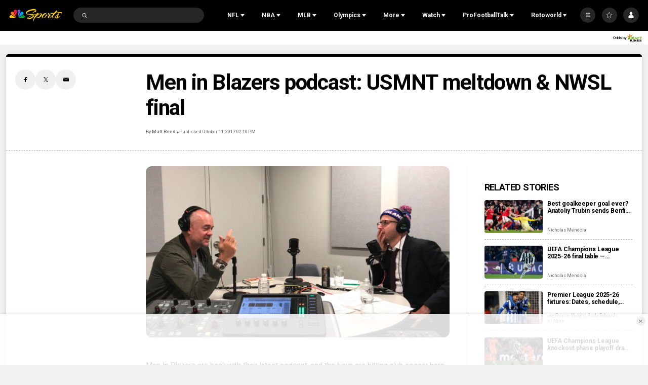

--- FILE ---
content_type: image/svg+xml
request_url: https://nbcsports.brightspotcdn.com/16/83/aa95d5e54c26a7821e864ed5a653/1-light.svg
body_size: 4337
content:
<svg width="81" height="80" viewBox="0 0 81 80" fill="none" xmlns="http://www.w3.org/2000/svg">
<path fill-rule="evenodd" clip-rule="evenodd" d="M43.8732 63.0697H45.8784V68.2662C45.8784 69.2684 46.4862 69.8467 47.3958 69.8467C48.3028 69.8467 48.8944 69.2635 48.8944 68.2607V63.0697H50.8996V68.2662C50.8996 70.6226 49.2726 71.628 47.3727 71.628C45.4596 71.628 43.8729 70.6226 43.8729 68.2614V63.0697H43.8732Z" fill="white"/>
<path fill-rule="evenodd" clip-rule="evenodd" d="M53.3641 71.5111V63.0645H55.0545C55.0545 63.0645 58.3957 67.7779 58.5157 68.0107L58.5001 63.0645H60.3986V71.5111H58.8061C58.8061 71.5111 55.397 66.6468 55.2526 66.3983L55.2688 71.5111H53.3641Z" fill="white"/>
<path fill-rule="evenodd" clip-rule="evenodd" d="M65.8571 69.771H64.9134V64.8096H65.9046C67.5326 64.8096 68.1934 65.7478 68.1934 67.2835C68.1931 68.901 67.4845 69.771 65.8571 69.771ZM65.9127 63.0696H62.9287V71.511H65.768C68.688 71.511 70.197 70.0795 70.197 67.2601C70.1963 64.4426 68.6077 63.0696 65.9127 63.0696Z" fill="white"/>
<mask id="mask0_0_29767" style="mask-type:luminance" maskUnits="userSpaceOnUse" x="71" y="62" width="9" height="10">
<path fill-rule="evenodd" clip-rule="evenodd" d="M71.7517 62.9252H79.8758V71.6525H71.7517V62.9252Z" fill="white"/>
</mask>
<g mask="url(#mask0_0_29767)">
<path fill-rule="evenodd" clip-rule="evenodd" d="M77.366 69.0343C77.0034 69.5769 76.4717 69.8789 75.819 69.8789C75.1715 69.8789 74.6437 69.573 74.2759 69.033C73.9738 68.5891 73.7835 67.9932 73.7835 67.281C73.7835 66.5701 73.9709 65.9772 74.2687 65.5365C74.632 65 75.1536 64.6977 75.8037 64.6977C76.4531 64.6977 76.991 65.0065 77.3569 65.5495C77.6561 65.9927 77.8421 66.5835 77.8421 67.2972C77.8424 68.0081 77.6583 68.5946 77.366 69.0343ZM78.8112 64.1972C78.084 63.3799 77.0369 62.9252 75.819 62.9252C74.6079 62.9252 73.5533 63.3825 72.8258 64.2037C72.1559 64.9578 71.7517 66.0148 71.7517 67.2963C71.7517 68.5764 72.1533 69.6305 72.819 70.3807C73.5413 71.2036 74.5917 71.6527 75.804 71.6527C77.0206 71.6527 78.0726 71.1974 78.805 70.3706C79.4727 69.6149 79.8759 68.5579 79.8759 67.2794C79.8762 66.0022 79.4756 64.949 78.8112 64.1972Z" fill="white"/>
</g>
<path fill-rule="evenodd" clip-rule="evenodd" d="M33.2409 71.5111V63.0645H35.0045C35.0045 63.0645 37.2484 67.2576 37.3372 67.57C37.4334 67.2495 39.6692 63.0645 39.6692 63.0645H41.4081V71.5111H39.5401L39.5404 66.6874C39.4178 66.9923 38.0113 69.563 37.6588 70.3362H36.9947C36.6432 69.563 35.2357 66.9923 35.1128 66.6874L35.1131 71.5111H33.2409Z" fill="white"/>
<path fill-rule="evenodd" clip-rule="evenodd" d="M0 63.064V64.8108H2.4322V71.5118H4.40098V64.8108H6.82959V63.064H0Z" fill="white"/>
<path fill-rule="evenodd" clip-rule="evenodd" d="M8.78413 71.5111V63.0698H14.817V64.7867H10.7402V66.3269H13.6859V68.0318H10.7402V69.7949H14.8765V71.5111H8.78413Z" fill="white"/>
<path fill-rule="evenodd" clip-rule="evenodd" d="M17.2218 71.5111V63.0645H19.2065V69.7464H23.0293V71.5111H17.2218Z" fill="white"/>
<path fill-rule="evenodd" clip-rule="evenodd" d="M24.825 71.5111V63.0698H30.8566V64.7867H26.7811V66.3269H29.7262V68.0318H26.7811V69.7949H30.917V71.5111H24.825Z" fill="white"/>
<mask id="mask1_0_29767" style="mask-type:luminance" maskUnits="userSpaceOnUse" x="16" y="9" width="33" height="49">
<path fill-rule="evenodd" clip-rule="evenodd" d="M16.2635 9.32475H48.2928V57.6216H16.2635V9.32475Z" fill="white"/>
</mask>
<g mask="url(#mask1_0_29767)">
<path fill-rule="evenodd" clip-rule="evenodd" d="M23.7162 9.36941C38.1419 9.36941 48.2928 18.7252 48.2928 33.6549C48.2928 45.5207 39.7679 54.631 29.4937 57.6216L30.3064 28.108L16.2635 27.9203L16.2921 9.3811C18.936 9.26127 21.4449 9.36941 23.7162 9.36941Z" fill="#AA0000"/>
</g>
<path fill-rule="evenodd" clip-rule="evenodd" d="M39.8163 14.4555C34.3704 18.6327 31.108 25.3078 31.108 33.7861C31.108 41.2965 34.5119 47.6971 39.5984 52.136C44.7974 47.691 48.2924 41.2198 48.2924 33.6098C48.2924 25.2506 45.1246 18.6434 39.8163 14.4555Z" fill="#AA0000"/>
<path fill-rule="evenodd" clip-rule="evenodd" d="M55.6558 9.37225C41.2301 9.37225 31.0795 18.7664 31.0795 33.7571C31.0795 45.6716 39.6041 54.8196 49.8782 57.8225L49.0656 28.1875L63.1088 27.9991L63.0799 9.38394C60.436 9.26379 57.927 9.37225 55.6558 9.37225Z" fill="#FF0000"/>
<path fill-rule="evenodd" clip-rule="evenodd" d="M39.6972 14.4323C34.2513 18.6094 30.9892 25.2845 30.9892 33.7629C30.9892 41.2729 34.3928 47.6735 39.4793 52.1127C44.6786 47.6677 48.1733 41.1965 48.1733 33.5865C48.1733 25.2277 45.0055 18.6201 39.6972 14.4323Z" fill="#D40000"/>
</svg>


--- FILE ---
content_type: text/plain; charset=utf-8
request_url: https://widgets.media.sportradar.com/NBCUniversal/licensing
body_size: 10806
content:
U2FsdGVkX19RSI+54ra9KVzKwakW/8S7c5eWxZKtrLnjb3A0jskNjBidUSPCAaRAFq5AJIhnWJVlZf6zYUac25eXfs/C2ah+HYd+4FAo+WCB6DuyVYvf14S8eWSu6vupfdiwLWzo7XGdSGi5FpcnMm9eUpgfpNlSfu3E3HTRtkquuZZdRoyHykorSb7U8NI5Wz2LVM/DGI027rlL1ycpQLcg9KB4DYJVHPA9CcqeXD9M3UvgUecX38RQt6RxQ36JbI3W6QBiq71F1R1wStS7wWwoQ4hMCxw1VZdYYvA8dgYmPQo/uj8UzOtM7hmQRQ/5L5Y2t37pvqhTvPiDQ38yNQDKe9VGRNaWYDWMWox0ev1Zd3EpZiJVMMEtlesPvM5fA4OZcdK3Ori8jmT2KS+UOVsvhm8tsbyj96Z7BpWy3bgRc3eIhLm/h7d8/uJVXNY8PD6ojo1w7iIHbG5//HMteoTkBsFQxz8rJ7IoNBzHwpkg+FQVjTzrlX0WIpkiIO8EZJN0cc8+8jcVyMuQ4wFjZqusuqSaPOJ0QbpRB78KoNhjiBbc9+/LVK6FRP/IG+RNYv1Fwg4XHAkJ7xVACiwTl4gkmA4oHOiyMWrOYQQRf5ZyshTBIKSGg3qUKdm/9EnZ5hnGJAsthxH80GgH6pr3ErG23Hoisi4OpDa4OKStz8bbyy3og5MoRdtNslRiauCgFuTILmpay3N2Jm6UqDgRY4gQ/Ju0623hyjElstkro7TtoqXkqs87Uihukm8yeysDc8F+IOSdb2l1xc76nNqfgF/UzCwE52dw/OdkJTSjGIR/+8s1ClgO2swBqpBtiknObdw3RJlpbyVRBSeZldEDFfKF3QunxmBjkNfYUSmkXt5tPS/k6siowDjIPMNdRID83QUJp+T8UYV1V8wXqZhHKuOwEmpNAQFvrnhEcqwixvrVeHiZ0nVn0DjYO2Lw5MR2YAkJcjumjOw2yE579srCyxUh85ecN4fFT4lnT59Xc6vAdAiksv38agml5gcR0T/1vJ+cX2Ll+V7m9i+VqvNV9gIIY5InyPFiEFphGb/Tf+JH7kJyJkSNjRgH21hyYyn6NnQ7DgSIZAaJ+cUuMrZa372Vz7m3kEiz4bU1RKAriWkHrmczK84wadyP4mwF+Ov3no8T3H6NZaJwikdb64z0BKZh+kxtzhXS9wg3unnlzJyFOphgekQWfJXw6/h52il80DuYQXiRVHhrJDryCN8fipFsFEEl2nK5khsQlNlbFjnUCMfU9gSc75T+QB6j4/wXIBtEoHlZl1RQxE1UZcnicrNEXMpmMNspo0DHG2PUKO1iirM4etAYqnFB3pmtMr/8EZQQklPga9oa+0z+mu35a2T1vtrZHPU1fq/ypnILKNJ7X26w0Ddzd4wmTKeJE9d5vft3Fx3pNwUGwIrzSswHWbidmcqadAbZutyGC74GUNzISZ3Q2CA+ibdZS+lFU+O7xS73vmw3WARXkozEui7pAoCocpQF7QO+R3EkjZo16HTfKMGhIGiWCkKnQEmNqfnzLOyAE4/NcvrexvNyz+z9Tp9ojDWa70PNVC1yd0F5gPG5RUtD5XLmIMKlH1aSTDZPh50QtMuuGPoa7mNPfyGYpx5AmlsJyuGkeaiJWeefRVpEyO4MmdDMssD4d9uFDkKTQ4bHm/SihOcILGY1w4/Ta44vPvUHSIHZbRRpOBXBJavAhsEO+flcbyMpKcVS3bg/bHbnmGVrzcqfDljGPD26iLqvC/K/57eoITOsO6qWDNKGoVVniqbmJVYYPGsa6r3QwFO+BITByoQubVvm2Ax+2d+E0s6YAsMb7UwK/ldHcBCE60m1XgXJ2+j8mfmR2lVDmGttfVOvQkNrRDX03eZ4g17jJe4AlUMlDdl7M/t6xmMUJUY+37yS++W8gwV3OSgfMiPWj86pMGXLV6eVWG+3k6kQQ6v3UN+5AYdtWMMnYQRvAjyo8CQtcgA0jE9LuNFWdql0chJAX8NS0MkNJt7STXFbx+fgMM6/[base64]/GZk3znUA2+2lD14JryvGvyFczbWXrmd1veOx/4b8+oazBqj3uHlY4Cc0EoHlWoKpqrKE61boJVS66Ad0TTQ6rvchOtERvduyUbH55qjQuSWBCyq92cGiCNVgYYuocApdpXo8mkkcJUzGODfFbtqMEUULq0vr9TPKOt7PMTwaS4NiV0f2IDnTRGmyUhMKgIDqekdbJzwiNeyIJzZWRqJos/RL3VgEuMOi3zyGZfMvBclHnYd6VAhZP1aJq5Y7t9BgzFLj0dDMnwBT334EOYKnKtP2Nnf+D62agpvldpTVtsSa4NphAsgE7/7WWjyo9mKQu8Kf48o+AMHLbDMOfZnFiZ6+fROliNwAE7grc2D6g1fYqZUbRZRmM3z0WRZQaANiJ5NEqQbzZZyd0rnMDxNrrhOl/lYfq4bS28g8EO9F4SZ0nXLMpGnLL8KHVIX3w8ujVgsu74DzaVcjIbgK/yrBa3ZgqyEg8uuAbt0qhZPaLufC9W0xdU/PhMmtiKwOP1cDcp0FYSuXJj5x5KqlK2i2Bg6gDFo0+CavsDQYWGoPGms8lqgfebcadUkgwQAG0guAgjO5qLupLRn1m5NnRGsNArRVHekJNjV46hawak212kdzKWbgA8GRWP1YuimIhdXD/LfMVtLOSOaRQZlhHano3XLL4pAhYQkj28T3HYeoYP4jJCVlnbxPU1sPixIFoc1w/dTZqFyLpH+111zMi4209FrKSSSErE8va+EF/Jud43rAR7n5mc1iYWN83er/5xqD1bql90LB66VVkQ5t3oLFopxTgl3pfVlveGMfwZoqLRntq1I/O/9uYpVFOEEngs+K0253ixWXQEKtSdyzef/9lK5Z0Tc1ITZu8mMjF/BpOM9L9YHF6+UbHxYsRbd180sVt6hxlv09k3qBPI/pWOhLm1XO+XkTrJKZRY1MFUuF5N0dn2h/jcoe9wTYEi1st51/5jtPbdunnULYJuNqSATJhLnhgAqGR9ZuncizBW5wb0GtywuvgU99T/rgwQSVdGh5xLEJ0aB+7D/NyE8F7MQTvZ9cDYK2EPz93hOk66jSaqqbiZFLZiQolwXvZrzhDBMy7xSrpyNTGuGCT6olVLzzAzSDNgwXR7X9GISbX8NDyUQW9BurXxNAXlkeikerYciPXdalUwfUKtSof7k2lerlGXW3M07rDGmj1kgVO+sC5tvKzi6b6qHjF1GheflkxEOTGF9Rl+fVqYDYXyHa/9jR2mA7lST/fJtojSkHms70pekNzxHswPlKO0WU2BtyFzqLJ+0Ea3HLQQtlfUMa3LQwkeZmyrUVo1J/5Sp0267XkFpk6vATdjuuYsZCBXbPg+DVVgPh4lou3CH6eYywCTa1HloUGdDimBhgKnzNXmZ5C6PDesV2zi8WDARmYWcS//[base64]/lCyoN3TQPgRIHQXOdrELgHidrv/UrBBVZotjGvg2QlZpgU6p0iPn4b2brO15eDoBPwR1AGnSl3VG4FmGpcwXG4gquDUhB/D6T5QdsXw3Mtu/z6wHSmhKDbh7moMW8TCvwg2u0EOo7EckXD36a0Drc3D+6jOJpvgGxOPB4Zb83J18VQZkG16LCXkn/S/4yRkdGRcbXZS0tdzP4PSP1fGe5YKtKoDIC4ZOgNYJZws6h0SwImYOwUvnUukwgwAJpB9h9j98nbnP5KUg6FCNaGVlwLTXEoaA+ZP3bdAiqRQCQZKGB7xh++vrzG3/9hy+lLtMMLtcToPVn0JJVQI8hKwD0AExGbF4vOWiLDP0eHxfX4+7CKT1dAatyyDOE13ZJaE//7Vn1N5s7rh8egE2ezmSMtl6+hl8mua5Szvy0GThU2QbksnwVa9p4RhEK6dRVR8tVx398uZt23sxmpT2OLUdZd5JWuOVX/RSDmoPtc5QDRbeMByS2KZmYIf31UBFrjxK25QffS2C4PSasmFM13D6pE7Z9IsOBQYGqPkn/PIEwIFvN6p7iCsPTGTTerdBOAxOYfYus49xY0euIEWZsFlliKISywxf67Z9Uf0/A85UWA28E1CY1IGHtQYoe8ylV7p3f4ovoK2rSH+im4X1YjFRM4TztvSKsykskF2gq+Z0oaMfhfLqKyGmk8AMhfMVpCHbY4uOuJcatP1sNW3oMLRnKsr0i1Hvi5isCNWnzSnId9os4vjpHMey9/KjXGV6HATgYw7W+VGTvxcRgtcPFJRzR6ep4iKj55KxHb6RXkVuaUyhe/0YOJrxa8ugacBSSMVpN8Hw837vvc+Hd74o9OP/13DPF+2+gG/ixyoKB1rbShS/lp8t6lnVQjssnxcuNVBgbuix+6A3y70PtJdesVYAdGp8mT9AiOVXIrHdWuzGwYl5tej406AaqeIzuHBQ4SxQJq7q/s577Y9cvhjfH7PElOG9rtfCYZNUW6PEkfIpdHifQydmRfL0y0iNEdtEkpDTdt8yTCtmKFfaZYcggDqNd7ucRKQJP/dIqfHSPwOgpGwr6HkfgjxxWKArUaHcwbmRvtxygWFlPms7kY7KHhNB6vMpF0fmmcPklLSXr/fiqKR6CQWPsvRz8BPuBa6h/iI0M5lGLWRlQpv4wkBLMWpfJXjnfyodYZJuGNMHW/iE1xYDNZyUNUyIQv2IdKFwbwSTWY+/JYZ19n40CBvccYGlZfviKPjFfRLuafTFpWYfTF6Uz1axDAxV4OT61FnmDOfBCiFq184bWPMV8dc/rWL1cereitYrnv6fsnsu2FibpCw1B3bPAVwC+fMI2WXlJu0pFQBHfwre6QlOGxjPZAy5WIyaZq5CA9xCnis6M0yTl6oIRoFwWfFsNa0xJfo56PeQZL2kQVCJstRjlHi98i+jKdnVZ/9y4RCb1RGbZPJgM+EfP8ZhBm0shU4LLrjFmopu2fwrJve5DZsnbPgMQXeWvpqtsxyEcxa+mMs1lADjPiL3llYOlasaw2vrLrA5idJrcXDeijAoh7KqSVHayU6yRb7w95ieRM/VmssVo8mRS34Vmh2cUuNROfL81JGaJbn9tMEKxkB6D55SvfXpxhqad3nkR0HrfAitde046uL5TMPWAOxn9e5gGTUH7pYgTe3b8I71KcQVh/9PnRjbqoh4JmT4JXqDHl76DXlWY48HgLfDbfkRUjcQyajdz65NarsDIOf52cKuSbWIJ5PiUOoP533ZDIuSoIeO30Vsd0z0rBikWQeg9Pzfy3uthw9CQ+mkSwKnSajeih1RgB54+kM2YDb7p0ZW8fAWkrkyIGg44gzgXomV7ErKWEGKqjJxuZxNdNg6+rERTaReat/Hk6R0H7utfJ8Pu4Mjsl92mfo9ehBpQVFGR1VCxI0YL9OoNQo5h7N8Zbj1Hma3kEMuzDZqdhw4/s9bZye2cZlKx15f5+I+671s75p+NCkjEVtenDZPJGzVaUjq2s+N2LN7DW3DfUIvdKb3n57Okvar009/+Emq9tfWdJpcu9SxjIYsxSma28N7k1R9MaL1wTvcvli4Ws1mvjn9WfiRVQeXjpHurj2aB8c2YWRjKSciLz5OfN29ZhTZGPXowRA98TxQRsC+0WvIrDFcnPvEA/D3gHueqsKg/xiVXpRVE/A8p85EFfm8xqm8z5/pvtFn1SkOFmorvHk/+peIfDLU58lRrAhAJMAaEJ/fm26oziWnpGJNQL+MJcXctcN3LoP9qu8Db/4N3nYvgJntyETvEq4pY0PKO66JL6NolEMOtDqAn8hrotTnJrkzibqL0wcnC9rdaBn6wSQ0qqcUQr4uamW6BRY4AKTXSKOO4sBinO6L2v5A583WoiBRm12eyFWvk1aYvJaRPL/XE04I/1uH2jRj1/aQwAFh/jOfODg53S+tvTND0CZNT8MaAS4DFBlDaFeNTT1MPsbs/SD3REQpmWoKaC2NVBYSDMFk8H/xF+A6TrKdjPhaK57LSHWhTesE9cSPOkEWuSGGV20zMJcU1O4IGlEo+sDFSfF+R9XR4sbaywTe2ji2+iknVVtGFej2LThWvsH/Or1IvVrohurcPQLeoXDfjzP5Y3o5HnQo6Qw2DotBC44/5h/2mVbY1JkE6D5ut0Iu21gbBFOVqsZDsTEArPsVZNuD07YBOodejvohkDFH05oMoMuuhBA03MReV48URL7tSM/futtmxIxOGFOm2rNhe7a1Ugmw0rjyfRvvb1+Fq3+YoFs7pCJqXBkaJPpXnIMQhqH2oxJUxwdHZazg0jXjlY1CjU4iMJ0VcL0aryUzj7/Fq0omYlpWb6RaweBh1YGD+C+pNlzLDr3poEWBUbgRCTLucN+K9KFKCRRhRohS8vXzYJVWa6bX633riu4ckTs4WOZU/HjZ0AL/WOhaiwJYXnv5gS6EG4YRXD2ibHmHi4SnZyhGDFEo/FqhqFVSOsAegU3TLv/IoPfAfnbVvw7Or6s21NebLR722TPIfZeCbBqEqClUc4AkCiK4d3v0pFhCTyYA1w5rODAqCwYqT/4101t4Te6CXEPipMk8DKQo5cwtzpeAKdA8YysAZGu/fiBxlRQgvbwrs8Xfe0mA+3DBdnTHuVl9nWlwWLUUt6tI0JQ8u8g1Q93cRC9xqTEqGFdaG43sRkLockKiLjSgpTFwL1DO3pktyWmx5ww0LzjlQJl4cKKUb1QA4Hwkn/vO3wMG+RRMZx3x1nvAcwwlVeiEIBSB0EUvXBbYSPfXG6RESqE9/w7C6yDKmZ9IJ4PgKGlwDDX20hVX/6oS63Lm2902rB1cRKNSUM585hOj6RvD9VtdYlXQDn/tRzsd8ZkWX6jCUb+TWxVWcUVdIsEtNJDpcROlzMnxzrn7pfYb91Wbfb/+xM70zR7yvvk/0BQbTZgiSdkvgHpqbp0Lm0buJ8zjmElbNZHOXCqO+p8iR7bgpqMMBiL/Fd4zQnM2b49KUVbOjumy40vfiU+X75K5O+PUs29Jkq6OD+sFKjkhHs7Ijn2hNiDzgRejSK0T6pEcX8+TfydTYksBj4c7M0CUfOzVB1T/vRwqMKBg9mOMkS0O76LIrTxH4p8rRvNMlqh5NExn7CK0I0QRqAU2yzwEPE1bEW9HriG35C5SuSWfgxljtxDzFpILjZPcXiV/2SE8O8L6Rb0ufrxvjPCUyH2vkQtbyDJhw4COAeQP066MpRss/UBoEkTbIjkTtonfoxsqoPp5TOML/5yr9i5yimlmjm9EpEIeNpKFrWvG8voPyUBCAm/f45EdB0hKFgj1dvWITeUZjeh5bA+aj5z9I2dBAnA36IKVigVrXCdz2q5SyaBPdDt1N5Q1lOaQ0QSvQplD3G93ItaxRw5PNQf2GntgBjSR9ovrz0xhK/kgKmxuUaoj0L78XgOhlcRMxbqINgtdfbV5uQpn/7MXAoGtb6gEesBJ19z/Z/M9QQ5dxj5IJjHDghKGC3zB5vrJXLt0JBLNzlwY7Mj4jX9h9XqdleUvpuKbasI0Sgw7AdPfIYG/3mxt1jxwC9cgNBtpWc45dJOAt26m/m3Aq9j1zB6pWylG/5wonpwl6fizjVUluxINcFfdLE5JqYcte5KnBDuyfVsPVwaN43Nha4taRwis43mBfLVcWw0+t6R3cpkwtKB8A/Hd3Cvc1MDzOFlkv9qjbZz4M8hHPjlfYsg5ScUtoXIzZJO2WeF7Yl/hnBWyvjFXzdMrB6+CuRyD51VJP9JM58H4VbPfH0ZTx0MLQW4FJtNn5ndjfM6K39naGjOIkNhIlM9MKMqFCmnEDfrTZ3HmLVaKFsMIRsQUHmRKyLFR7WEOJZ8qjuecnPuq3n0CjucW9RYB704OoOZqB4M0l6eQcgYsrRkeCRqbTQu5BRUI2G/Kii5OtSPlRIdor90z3uf8yyOWFYYsUL45CIz0tx68JLI5dOGpzynr+qDaaGf1jAu6q/UNDNIr4B1spkKEzGPcMoHfAg1b7zxLAecV/FbTNMvL4jujdSQgMKXy6BpmnakamNvDSOEXwp/n7iAU2q/3VqYF2Ef6zjh0Da2dU0rYacddu6jhBnoLc9ifxpm8/Mxjl+BSxZRqPNgrOHff/dvB7Un+qJDg75qt1aP71hKCo3698o5ov/7Q4dyz1Ky8LsQDdOnEGTw2PH5w435pd8XsZXaa0LHTTvtrWIBtxvJ/8i8MA8la12kQYeVDesQB2MM6q2hFwccS/bNdCApUFQn0oY1Uhc0JopjjBTkXaljEbej5tRABEVpeXYsbRH0oWQk7l2hiAyGTP3OClCuwnNSgg1hILHRjrOlvHirB+AHNT1UMsXJO4Z3l08vJoUUDpH9TkNd8sYCW5/Vchc8NwEHH/VoF74IlH2F2VDZ9I2JwUqVQB5ZdI9aLusXFWgn59t7qzAHhWwEolvS70ZaioZ8vdQfDMhWKQ05niQt9KMzWpkBFwkAlXGwbZf7NmGGRTxOkccoWr8n5FExZhFV6aEfollY5IfcCz7BeKxN/LM93d8J/4wwS0n8+iyjHPsunH/Ne+Fdk3+nGjH0x0A+ltKI4nQsoq8W+OBk1V20djvd49UCwXbBEh1SA012JAQQRBJhPv4qvvWPzIVpg2lVHeTp+QeijJhn7P/eMPn0abOyWKMUppirNrvvQrCIuBXKwu4U3TyidfMsSeB7DwaWuIaC1ZmoeJp/mOrk6bNIY7EoS1rdClb1Hj8G4ru3N0uCuGnxYV/YdAey5zhTqAmurPnHPAhMj4vYTEKQUVQkjJ+uTA3NbZjNJ9vU7t3cd7lbuScOYW9iap/W9q0g+sTOdGOZC/QgBxoDRw5TTTxbGq/x13dLwtwjo2DKoE+HKI8hZ3MCyYedwgZIC2Ppyq90Ba0bzMb/1mGH45xVJ9M+QyJMPn0V1t7iCTo3aQUhwwYpDd28wxFc8InlLDVPFw0CDnrZdB9en42iwQ7KreQGPquV6LOmA0FWk+5+VfIATZo6cTj85V83hGgt8VLIyyrKY3w5uRoJC5cx2GRYlqP9hZIDNyCxe/33MZEas/UVHECRZC0RDuyTpeBnZ2M/[base64]/r8+jV4v1BIkE+d6s/er/SfAXqZ5PawF1gsxPQyiCS+boUi+5aT6YgVwmoqCO6N/rh4bVBJ14Y0yIaeF6NW4JhglJibM62B4yVk1wRtEqG2YNvUC4YKa0mMUQaaQ8/+jZEOEHcLq9awuri0zGgDjJtcyDMVE01qAD6PuBI5EkZ7CJZRLgLXKzsNDEKh65mF3CCsemCD7QDDUDuV2h4Z5Tpmy3q2+dK+kNABUxXMVV81X7h32YeAnqcfnbd9Q5oGgjzarru4mVXqtij7VBAjR4J4hdS7zb5WbBbXKj+gHQ/wvL3ThvNDl62KQsf/m0a5mGiIIsPVmdM9s0TStXuGQj6LBdGNW6VlUhT+sMZ9NvQqFgUQPfF8QTVRyXY1rlFnUpAdfVEfsfR/JHPOy1V1CiEeNJxPbzN1UTTLAZ8r81dDKI0iXRK/J0Rcx5acXg9IJSzCCWAr7TC2yDYjInafnNmRamil1XHqAmPEu9SDnY1P9/hKSuo+lWN3by9fUZim63nC9r7KjG7wbmFAbNbQVfKV50CYstjz49t/8YEfBDQA+sldyjdi+lF4EqyVajQpfieCWiX2i6D/ODv5ZRojBVG4Uk1ro8g80ikLSASh4P5hLDvJh8Ax9a6FmlurieNIoaiuYxpyLoHqGziLjJrFivU/jhOmoxjNnS8Tk0NpSh16tv5gxYTYx5Fh31i0dFBX3QqHCvhGsI9hUfsPD15H/iqwtxDbxJBtLpGkk1QfoSQbdSc/jcdleR7NxNNiKXfOUn61jZeYdPAZNvEg1npFxjkLleI2Ld3n/dDEAkgg+PPJHRYEKNSazUwEomRpRB99TxpGeOVijggN5r3T4NbSjfA9pGvBh/2Si5P6wKSMV87O+VlVEgO+iHHeuxlNxFc3kn4vclXg3mvon2RCX5vC8SKxt9Ioxx2gmKphmFShGWPi2sPfqrXRH1hWK3rcJOVry48Dr0pJqkk84ae9YxpUKOwcxaowFqj9IRNoXVsPC02ZevLTtvs2XDgvdJX6n4NmK/YPx7d7uvlCo4209KGweNoYrVas+UYod9yOQWQXNDc1D0J3HeeeiXmUJtD6Ly0RWrInHAcoPOfgtc/B45F8zHlGO1GeaQUf26Pn0xP63KBxcQr9XAk5k5n33JA4+pbM+Oi6BnuSzDHRSRNRJlUY+fyZOFNdo1szzcb4UDKBsnTaVSo33RkYEZaLCj8HxwR/5iZVV+VwUCqcYP0kXHTaN1txom6M5uZD1f+XoLIMqgXqgIG9g8Wc4/foEr5zv68XiaTSvoDpp7EK/btFXR4G3HTZ5eydo0WZfZd/1Ay+YNWDUY5/[base64]/NTZoPNBNaD+sWHHH68w5sfzacnqswHkuO5RoEvpdP4gMDkHYUgb4WF/EO60pd3PnR52K5mj3Gce8p4tTod0P4douSwhmLWmy3a0yMkOtDzmz/2CrsN+FIJE/JqCYrLyQGQ6GLruol7eRCmzhPCpuASVjX+Gbiz19R9VIAKzCIgadTpXAOVonYMlOZyBOlEge5Zzz/MSBC4i2Xajc5Kyo+x/SLV/6FaWTFkk/XYQ3uGXvAjC/dQ4Bahv0HLgsUKF/f9ikhlP9URqnREQEFgW1LRGp9oMneSwlYBgfbJzGnhoEdGkFlzONGwdL22kBCC2a5HpK7wb0erFe7IiZ4gjpnSvM3b00mGOrSk8/2wwXpB/ws+Po8moUd4Ifd0Y9te7DBaP2FKBnqva3kPBi73a0pjtxu62DBI2bi/1g7O2bTdKISq8PDCTiErKCTj7SiUW1ScjOgXIOV3Yt4Hda/wPYOkeyiN/KPwpwopA9uoMn58PTKXe3xVHpBaxc/AJMoGr/OIvBuAKC/BnE0f1vwvIQPOhhPWyhH8SIJWSr/[base64]/CDBNk7QrAs9ykNQ6zof8cHUyOUJ9oumBZ0+p8kHAvM0c3sG2evjecQTDjUKnXBZqwXSWmw+LDBn8KTzdIoDMIjcqu51UZSzhB1M1ZButTIssjH5mbZ+JYDl0kqtgrbGZsWYil7DdioQza9jbOnA/69DjXLXACCE2RLvnP6nMut2xK8rOV+RXMOea/6oy/Dwc/[base64]/rn3r+MvHyjjLO+1sUBA9n8JnwGM0TipHw6RQzwCX/+jH+3ILfHv4Ia66wRIA63PqN7OIyUOXaHryWp8wLaA/L/tQ+R/yrKOCk1ZDfoQFUYLOcb1Qk/qWHjQ/RAA/aYunN/BjA5NGl9vrYNHTB1OskLsSimVN/7vew5ippjFztG0Rk4HGp5fBLz+GZ/5V7lbrvlvGIopyLGhvNIBoCpDh9RvYNJTP2fSKK3Yix7CSnDitKinnV/9JwGxkIkS9HvNpVZrXicuyPEAgxRDWMpj1Ay8kqQHEk8awLm7x0YqvLM2Ts/aT+T8WfjI0rvtW70lwgHQsFDDmx9F6x9ZxS3DIlq6jhUdQ0lVJYzRi/GtGCrRwdqPX1PMG5eMmcW3++CRnrsGVewcWtr3weNCU+Gb31RQ9evjrgebK3cTBYAheDX0Ma/g+rlUPBh3wZ2yd3bM80LHI7vsAlq8di0wghrIJ02+BSiPYndqU/pJr4pLyZGME3nsIr2XLWG2kZVkEAcLb2D3D/fjxXwjW0as24wpA28KrBF4dq1qYbya/lmOEsaTblFDm4Jl3/OnISIYMLiynGjqgahpqMb+92fercPKZJf1V96GXIbnC1fubKGRY9Xw9NBih2Sn1Nr/BbwOPOTImrWmH7i7uuO9J/b9/w2fAsWhurCst+Q0Ut9UCVONLo65LH1fxIo1xQPRqwFQTNenfS+VWbclwWWuUBK1qkM3Qt9lWgymuDwPeeCfX/B7kCSlgoCPcgBvYUoe82jlCR6lamsD3Y89gCd6QvPvRH7Xpz8H3dsvwAfzKqh+Gf2220a4gewi1+8/ILwwG2DulCaKh0PsRMcvF8XL9irE6Eqm6gHIfTBEjBLsOT0fSKrDuyMQ43NX+y0M8mMIikSXpaQ4VKexxket3sQnv2Il7z53Ny6qJkMRBR7GHdErR346o1Oti8IHMtsLnAy1sQB/47ZEoIuUUx7jMWURN5nnWrvdD7J/7CNLtQwb7vR9zyKaIbZD6Q5JlpBzsN8eGwCVAwjOUE69HIfPk0BnlRviu8xw33gd8D6QRd06VZ1VoMBrPASFwqaHSkcF0qgpiaN7R7kkQE2hvaC7kuPtISNZFlOYB7NnAYO2zwy+LNZMYI0KK5jY0EOVCNyiIWhST8uveyldBcZsmaMyJoEaUUTM1g+d+hf9/0yA1CE/PzCQ2zb2l3yb3GDXFac/jyFSQArZvYOqRfmmhQusKfJpa2ozh9yaqtKgflQnkgeQCpv28yvTNZZvWXZ0M6mb5OVrKPrqzG53JvTTyVIOsstj7LFoKH4hmBxnWCPvkCoy6U92C0uovvnITKn9IxBht+txs/0o7fK2ODKurzm20sI6/9rs0UjIeDsQ5h1Q3he85bb8QpY18RDRY9DCkc7kd2Pzf2sNQVVXzQ4rwgISab8YCMqdPaeoU+otJU6FugBuNGUE262DC7g83l/NjorMJxYs07XMJLNU2ELwv+dCHAIbSvI7atNAPUIEC7sgHFQg+wf3wxu7QLkpys/[base64]/YwkCognuNW5XTgALo1CHTilEzL9NtB36AcQ8R2T74FkXV0ugzBOu8epvImdmhp5nZgBWfpYYb2SNSdgnOR9kb4=